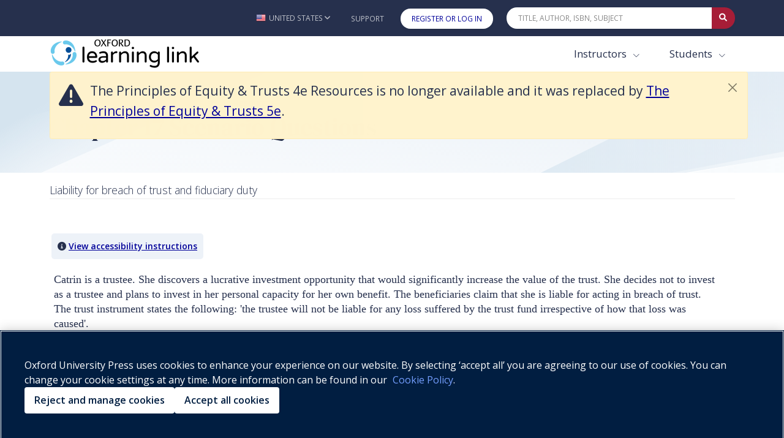

--- FILE ---
content_type: text/html; charset=utf-8
request_url: https://learninglink.oup.com/access/content/virgo4e-resources/virgo4e-chapter-17-scenario-questions
body_size: 26998
content:
<!DOCTYPE html>
<!--[if IE 8]> <html lang="en" class="ie8"> <![endif]-->
<!--[if IE 9]> <html lang="en" class="ie9"> <![endif]-->
<!--[if IE]> <html lang="en"> <![endif]-->
<!--[if !IE]><!--> <html lang="en"> <!--<![endif]-->

<head>

    
      <script>
          (function() {
              //fetching the domain name from env to comapre with current URL to determine whether or not the request is proxy
              //eg: arc-next.oup-arc.com is standard url and other domains are considered as proxy,like iws etc
              var arcDomain = "learninglink.oup.com";
              var isProxy = !window.location.hostname.includes(arcDomain);

              if (!isProxy) {
                
        var script = document.createElement("script");
        script.src = "https://cdn-ukwest.onetrust.com/consent/01910bb7-08d4-723a-9fcb-b619b81f0da1/OtAutoBlock.js";
        ;
        script.type = "text/javascript";
document.head.appendChild(script);
                
        var script = document.createElement("script");
        script.src = "https://cdn-ukwest.onetrust.com/scripttemplates/otSDKStub.js";
        ;
        script.type = "text/javascript";
script.setAttribute("charset", "UTF-8");
script.setAttribute("data-domain-script", "01910bb7-08d4-723a-9fcb-b619b81f0da1");
document.head.appendChild(script);
                
        var script = document.createElement("script");
        ;
        script.text = "function OptanonWrapper() { }";;
        script.type = "text/javascript";
document.head.appendChild(script);
            }
          })();
      </script>
  
    <!-- Google Tag Manager (GA4)-->
    
    <!-- End Google Tag Manager (GA4)-->
    
    <!-- Google Tag Manager -->
    
    <!-- End Google Tag Manager -->
          <title>Chapter 17 Scenario Questions - The Principles of Equity &amp; Trusts 4e Resources - Oxford Learning Link</title>

    <!-- Meta -->
    <meta charset="utf-8">
    <meta name="viewport" content="width=device-width, initial-scale=1.0">
    <meta name="description" content="">
    <meta name="author" content="">
    
        <meta name="robots" content="noindex,nofollow">

    <!-- Favicon -->
        <link rel="shortcut icon" href="/img/favicon.ico">

    <!-- Google Fonts -->
    <link href="https://fonts.googleapis.com/css?family=Barlow:300,400,400i,500,700%7CAlegreya:400" rel="stylesheet">
    
    <link rel="stylesheet" href="https://fonts.googleapis.com/css2?family=DM+Serif+Display&family=Open+Sans:ital,wght@0,300;0,400;0,500;0,600;0,700;0,800;1,300;1,400;1,500;1,600;1,700;1,800&display=swap">
    
    <link rel="stylesheet" href="https://cdnjs.cloudflare.com/ajax/libs/bootstrap/5.0.0/css/bootstrap.min.css" integrity="sha512-NZ19NrT58XPK5sXqXnnvtf9T5kLXSzGQlVZL9taZWeTBtXoN3xIfTdxbkQh6QSoJfJgpojRqMfhyqBAAEeiXcA==" crossorigin="anonymous">
    
    <link href="https://maxcdn.bootstrapcdn.com/font-awesome/4.7.0/css/font-awesome.min.css" rel="stylesheet" integrity="sha384-wvfXpqpZZVQGK6TAh5PVlGOfQNHSoD2xbE+QkPxCAFlNEevoEH3Sl0sibVcOQVnN" crossorigin="anonymous">
    
    
    <link rel="stylesheet" href="https://cdn.datatables.net/1.10.24/css/jquery.dataTables.min.css" integrity="sha384-DN+p0TZbymSf3/9eO1hUms7UTLKleVVdZM3++HP8/0hHYdgjUW7/dei+Jd0U45oF" crossorigin="anonymous" type="text/css">
    
    <link rel="stylesheet" href="/vendor/icon-hs/style.css">
    <link rel="stylesheet" href="/vendor/icon-material/material-icons.css">
    <link rel="stylesheet" href="/vendor/icon-line-pro/style.css">
    
    <!-- Combined and minified css, using gulp -->
    <link rel="stylesheet" href="/build/css/stylesheet.css">
    <style>
    		#imager-large:focus{
    			outline: 3px #a61d37 dashed !important;
    		}
    </style>

    <!-- CSS Customization TODO: add these later-->
    <!--<link rel="stylesheet" href="/css/dark-blue.css" id="style_color">
    <link rel="stylesheet" href="/css/blnd.css">-->

<!--
    <script src="/vendor/jquery/jquery.min.js"></script>
-->
    <script
  src="https://code.jquery.com/jquery-3.2.1.min.js"
  integrity="sha256-hwg4gsxgFZhOsEEamdOYGBf13FyQuiTwlAQgxVSNgt4="
  crossorigin="anonymous"></script>
<!--
    <script src="/vendor/jquery-migrate/jquery-migrate.min.js"></script>
-->
<script
  src="https://code.jquery.com/jquery-migrate-3.0.0.min.js"
  integrity="sha256-JklDYODbg0X+8sPiKkcFURb5z7RvlNMIaE3RA2z97vw="
  crossorigin="anonymous"></script>

  <link rel="stylesheet" href="https://code.jquery.com/ui/1.12.1/themes/base/jquery-ui.css">

  <script src="https://code.jquery.com/ui/1.12.1/jquery-ui.min.js" crossorigin="anonymous"></script>

    <script src="/js/hs.core.js"></script>

    <script src="/js/custom/polyfills.js"></script>

    <!--font-awesome version 6.0 -->
<!--
    <script src="https://kit.fontawesome.com/3add447835.js" crossorigin="anonymous"></script>
-->
  <link rel="stylesheet" href="https://cdnjs.cloudflare.com/ajax/libs/font-awesome/6.0.0/css/all.min.css">
  <link href="/vendor/select2/select2.min.css" rel="stylesheet" />
  <script src="/vendor/select2/select2.min.js"></script>


	<!-- Global site tag (gtag.js) - Google Analytics -->
	
	<script async src="/vendor/google-analytics/gtag-prod.js"></script>
	
	<script>
	  var userId = '';
	  var courseId = '';
	  var allowedReferrerId = '';
		window.dataLayer = window.dataLayer || [];
		function gtag(){dataLayer.push(arguments);}
		gtag('js', new Date());
	  gtag('config', 'G-R73EBNEP6L', {'oll_user_id': userId ? userId : undefined, 'course_id': courseId ? courseId : undefined, 'allowed_referrer_id': allowedReferrerId ? allowedReferrerId : undefined});
	  function sendEventOnEvent(event) {
	    var self = this;
	    event.preventDefault();
	    function resumeDefault(a) {
	      if (redirectTo) {
	        if (self.id === 'downloadFile') {
	          window.location = redirectTo;
	          return false;
	        }
	        else {
	          return true;
	        }
	      }
	      else {
	        $(a.id).off('click').click();
	      }
	    };
	    try {
	      var target = event.currentTarget;
	      var attributes = target.attributes;
	      var category = attributes.gacategory.value;
	      var action = attributes.gaaction.value + ": " + event.type;
	      var label = attributes.galabel.value;
	      var value = attributes.gavalue.value;
	      if (attributes.garedirect) {
	        var redirectTo = attributes.garedirect.value;
	      }
	    } catch (e) {
	      resumeDefault(self);
	    }
	    if (!category || !action) {
	      resumeDefault(self);
	    }
	    else {
	      let params = {
	        'event_category': category,
	        'event_label': label,
	        'value': value
	      };
	      if (redirectTo) {
	        function callback() {
	          if(self.id === 'downloadFile') {
	            window.location = redirectTo;
	            return false;
	          }
	          else {
	            return true;
	          }
	        };
	        params.transport_type = 'beacon';
	        params.event_callback = callback;
	      }
	      gtag('event', action, params);
	    }
	  };
	  function sendGAEvent(action, params) {
	    gtag('event', action, params);
	  }
	  let currentFile = null;
	  function initAudioEventTracking(event) {
	    let self = this;
	    let target = event.currentTarget;
	    let attributes = target.attributes;
	    let product = attributes.gaproduct.value;
	    let resource = attributes.garesource.value;
	    let value = 1;
	    if(!currentFile || currentFile !== resource) {
	      $('#audioStreamer').off('play').off('pause').off('ended');
	      setTimeout(function() {
	        $('#audioStreamer').attr('gacategory', product).attr('galabel', resource).attr('gaaction', 'Audio');
	        $('#audioStreamer').on('play', sendEventOnEvent);
	        $('#audioStreamer').on('pause', sendEventOnEvent);
	        $('#audioStreamer').on('ended', sendEventOnEvent);
	        //on first play trigger the play event
	        gtag('event', 'Audio: play', {
	          'event_category': product,
	          'event_label': resource,
	          'value': value
	        });
	      }, 500);
	    }
	    currentFile = resource;
	  }
	  function sendRCEvent( event ){
	    let allFrames = $('iframe.iframe-assessment');
	    let totalFrameNum = allFrames.length;
	    let gaEvent = '';
	    $('iframe.iframe-assessment').each(function( index ) {
	      let realIndex = index + 1;
	      if(this.style.display === 'block'){
	        gaEvent = 'RC: ' + $(event.currentTarget).attr('class').substring(0, 4) + ' go to page ' + realIndex;
	        if(realIndex === totalFrameNum) {
	          gaEvent = 'RC: ' + $(event.currentTarget).attr('class').substring(0, 4) + ' go to last page';
	        }
	        gtag('event', gaEvent, {
	          'event_category': product,
	          'event_label': resource,
	          'value': 0
	        });
	      }
	    });
	  }
	  $(document).ready(
	    function() {
	      $('#streamingVideo').on('play', sendEventOnEvent);
	      $('#streamingVideo').on('pause', sendEventOnEvent);
	      $('#streamingVideo').on('ended', sendEventOnEvent);
	      $('#streamingAudio').on('play', sendEventOnEvent);
	      $('#streamingAudio').on('pause', sendEventOnEvent);
	      $('#streamingAudio').on('ended', sendEventOnEvent);
	      $('#downloadFile').on('click', sendEventOnEvent);
	      $('.streamingAudio').on('click', initAudioEventTracking);
	      $('.type_Download article').on('click', function(e) {
	        //don't sendEventOnEvent if a link doesn't require ga, e.g. sign in
	        if (!e.target.attributes.href || e.target.attributes.gaaction) {
	          sendEventOnEvent(e);
	        }
	      });
	      $('.downloadPartialIcon').on('click', function(event) {
	        window.location = event.currentTarget.attributes.garedirect.value;
	      });
	      $('.nextResourceCollectionBtn, .prevResourceCollectionBtn').on('click', sendRCEvent);
	    }
	  );
	  $(document).ajaxSend(
	    function (event, request, settings) {
	      let postUrl = settings.url;
	      if(postUrl === '/access/content/evaluate') {
	        sendGAEvent(content + ': submission', {
	          'event_category': product,
	          'event_label': resource,
	          'value': 1
	        });
	      }
	    }
	  );
	  let product = "virgo4e-resources";
	  let resource = "virgo4e-chapter-17-scenario-questions";
	  let content = "quiz";
	  sendGAEvent(content + ': load', {
	    'event_category': product,
	    'event_label': resource,
	    'value': 1
	  });
	</script>
	



</head>

<body class="header-fixed">

<!-- Google Tag Manager (noscript) (GA4)-->

<!-- End Google Tag Manager (noscript) (GA4)-->

<!-- Google Tag Manager (noscript) -->
<!-- End Google Tag Manager (noscript) -->



<div class="wrapper">
    <a tabindex="-1" aria-hidden="true"
      class="skip-main btn align-items-center g-color-white g-bg-primary g-font-size-16 g-rounded-30 g-px-30 g-py-13"
      href="#body">Skip to main content</a>
    <!-- Header -->
    <header id="js-header" class="u-header">
    	<div class="u-header__section">
    			<!-- Topbar -->
    			<div class="g-bg-main">
    			  <div class="container g-py-5" role="navigation" aria-label="Top Bar">
    			    <ul class="list-inline d-flex align-items-center g-mb-0">
    			      <!-- Locale -->
    			      <li class="list-inline-item g-pos-rel ms-lg-auto">
    			        <a id="country-selector-invoker"
    			          aria-haspopup="true" role="button" aria-label="United States - Change Country"
    			          class="d-flex align-items-center u-link-v5 g-color-white-opacity-0_7 g-color-white--hover g-font-size-12 text-uppercase g-pl-0 g-pl-10--lg g-pr-10 g-py-15"
    			          href="#"  data-bs-toggle="modal" data-bs-target="#countryModal">
    			          <img id="country-selector-image" alt="" src="/img/icons/flags/United%20States%20of%20America(USA).png"
    			            class="img-fluid g-width-16 g-mr-5" />
    			          <span id="country-selector-name">United States</span>
    			          <i aria-hidden="true" class="g-ml-3 fa fa-angle-down"></i>
    			        </a>
    			      
    			      </li>
    			      <!-- End Locale -->
    			      <!-- Jump To -->
    			      <li class="list-inline-item g-pos-rel c-wml">
    			        <a id="jump-to-dropdown-invoker" class="d-block d-lg-none u-link-v5 g-color-white-opacity-0_7 g-color-white--hover g-font-size-12 text-uppercase g-py-7" href="#"
    			           aria-controls="jump-to-dropdown"
    			           aria-expanded="false"
    			           data-dropdown-target="#jump-to-dropdown"
    			           data-dropdown-type="css-animation"
    			           data-dropdown-duration="50"
    			           data-dropdown-delay="50"
    			           data-dropdown-hide-on-scroll="true"
    			           data-dropdown-animation-in="fadeIn"
    			           data-dropdown-animation-out="fadeOut">
    			          Jump To
    			          <i aria-hidden="true" class="g-ml-3 fa fa-angle-down"></i>
    			        </a>
    			        <ul id="jump-to-dropdown" class="list-unstyled u-shadow-v39 g-brd-around g-brd-4 g-brd-white g-bg-secondary g-pos-abs g-left-0 g-z-index-99 g-mt-13"
    			            aria-labelledby="jump-to-dropdown-invoker">
    			          
    			         <li class="dropdown-item g-brd-bottom g-brd-2 g-brd-white g-px-0 g-py-2">
    			            <a id="jump-to-support" class="nav-link g-color-main g-color-primary--hover g-bg-secondary-dark-v2--hover g-font-size-default" role="button" href="https://support.learninglink.oup.com/">Support</a>
    			          </li>
    			          <li class="dropdown-item g-px-0 g-py-2">
    			            <a id="jump-to-signin"class="nav-link g-color-white g-bg-primary g-bg-primary-light-v1--hover g-font-size-default" role="button" href="/ollSignin">Register or Log In</a>
    			          </li>
    			        </ul>
    			      </li>
    			      <!-- End Jump To -->
    			      <!-- Links -->
    			      
    			      <li class="list-inline-item d-none d-lg-inline-block">
    			        <a href="https://support.learninglink.oup.com/" class="u-link-v5 g-color-white-opacity-0_7 g-color-white--hover g-font-size-12 text-uppercase g-px-10 g-py-15">Support</a>
    			      </li>
    			        <li class="list-inline-item d-none d-lg-inline-block">
    			          <a id="header-signin-button" class="u-link-v5 u-shadow-v19 g-color-white--hover g-bg-white g-bg-primary--hover g-font-size-12 text-uppercase g-rounded-20 g-px-18 g-py-8 g-ml-10" role="button" href="/ollSignin">Register or Log In</a>
    			        </li>
    			      <!-- End Links -->
    			      <!-- Search -->
    			      <li class="list-inline-item g-ml-15--lg ms-auto c-mn col-xl-4 col-lg-4 col-md-5 col-sm-7 col-7">
    			        <form id="searchform-1" class="input-group u-shadow-v19 g-brd-primary--focus g-rounded-20">
    			          <input id="quicksearch"
    			            class="form-control g-brd-none g-bg-white g-font-size-12 text-uppercase g-rounded-left-20 g-pl-20 g-py-9"
    			            type="search" aria-label="Quick Search" placeholder="Title, Author, ISBN, Subject"
    			            onkeydown=" var e = event || window.event; if (e.keyCode == 13) { e.preventDefault(); document.getElementById('quicksearch-btn').click(); } ">
    			          <button id="clear-search" type="button" aria-label="Clear search" style="border: none;cursor: pointer;color: black;display: none;font-size: 10px;background: white;">✕</button>
    			          <button id="quicksearch-btn"
    			            class="btn input-group-addon d-flex align-items-center g-brd-none g-color-white g-bg-primary g-bg-primary-light-v1--hover g-font-size-13 g-rounded-right-20 g-transition-0_2"
    			            type="button" aria-label="Submit Quick Search"
    			            onClick="if (document.getElementById('quicksearch').value.trim().length>0) { document.location='/search/'+document.getElementById('quicksearch').value.trim().toLowerCase(); }">
    			            <i class="fa fa-search"></i>
    			          </button>
    			        </form>
    			      </li>
    			      <!-- End Search -->
    			    </ul>
    			  </div>
    			</div>
    			<!-- End Topbar -->
    			<div id="stickynav" class="g-bg-white " data-responsive="true" >
    			  <div class="container">
    			    <!--Nav-->
    			    <nav style="flex-wrap: nowrap;" class="js-mega-menu navbar navbar-expand-lg g-px-0 g-py-5 g-py-0--lg">
    			      <!-- Logo -->
    			      <a class="navbar-brand g-max-width-300 c-w-100" href="/" aria-label="Oxford Learning Link">
    			        <img class="img-fluid g-hidden-lg-down" src="/img/logo/logoLink.png" alt="Oxford Learning Link">
    			        <img class="img-fluid g-width-220 g-hidden-md-down g-hidden-xl-up" src="/img/logo/logoLink.png" alt="Oxford Learning Link">
    			        <img class="img-fluid g-width-250 g-hidden-lg-up" src="/img/logo/logoLink.png" alt="Oxford Learning Link">
    			      </a>
    			      <!-- End Logo -->
    			      <!-- Responsive Toggle Button -->
    			      <button class="navbar-toggler navbar-toggler-right btn g-line-height-1 g-brd-none g-pa-0" type="button"
    			              title="Toggle navigation hamburger button"
    			              aria-label="Toggle navigation hamburger button"
    			              aria-expanded="false"
    			              aria-controls="navBar"
    			              data-bs-toggle="collapse"
    			              data-bs-target="#navBar">
    			        <span class="hamburger hamburger--slider g-px-0">
    			          <span class="hamburger-box">
    			            <span class="hamburger-inner"></span>
    			          </span>
    			        </span>
    			      </button>
    			      <!-- End Responsive Toggle Button -->
    			      <!-- Navigation -->
    			      <div id="navBar" class="collapse navbar-collapse">
    			        <ul class="navbar-nav align-items-lg-center g-py-10 g-py-0--lg ms-auto">
    			          <!--Harcoded Links Start-->
    			          <li style="margin-right:3px" class="nav-item ">
    			            <div class="dropdown" style="margin-right: 14px">
    			              <button class="btn dropdown-toggle nav-link g-color-primary--hover g-font-size-15 g-font-size-17--xl g-px-15 g-py-5 g-py-10--lg bg-white" type="button" id="dropdownInstructor" data-bs-toggle="dropdown" aria-haspopup="true" aria-expanded="false">
    			                Instructors
    			              </button>
    			              <div class="dropdown-menu dropdown-menu-right rounded-0 mt-0 border-white pt-3 pb-3" aria-labelledby="dropdownInstructor" style="opacity: 1;box-shadow: 0px 3px 6px #00000029;
    			      ">
    			                <a href="/search/?audience=Instructor&start=0&limit=50" class="dropdown-item nav-link g-color-primary--hover g-font-size-15 g-font-size-17--xl g-px-15 g-py-5 g-py-10--lg">Browse Products</a>
    			                <a href="/instructors" class="dropdown-item nav-link g-color-primary--hover g-font-size-15 g-font-size-17--xl g-px-15 g-py-5 g-py-10--lg">Getting Started</a>
    			              </div>
    			            </div>
    			      		</li>
    			      		<li class="nav-item">
    			            <div class="dropdown">
    			              <button class="btn dropdown-toggle nav-link g-color-primary--hover g-font-size-15 g-font-size-17--xl g-px-15 g-py-5 g-py-10--lg bg-white" type="button" id="dropdownStudent" data-bs-toggle="dropdown" aria-haspopup="true" aria-expanded="false">
    			                Students
    			              </button>
    			              <div class="dropdown-menu dropdown-menu-right rounded-0 mt-0 border-white pt-3 pb-3" aria-labelledby="dropdownStudent" style="opacity: 1;box-shadow: 0px 3px 6px #00000029;
    			      ">
    			                <a href="/search/?audience=Student&start=0&limit=50" class="dropdown-item nav-link g-color-primary--hover g-font-size-15 g-font-size-17--xl g-px-15 g-py-5 g-py-10--lg">Browse Products</a>
    			                <a href="/students" class="dropdown-item nav-link g-color-primary--hover g-font-size-15 g-font-size-17--xl g-px-15 g-py-5 g-py-10--lg">Getting Started</a>
    			              </div>
    			            </div>
    			      		</li>
    			          <!--Harcoded Links End-->
    			        </ul>
    			      </div>
    			      <!-- End Navigation -->
    			    </nav>
    			    <!-- End Nav -->
    			  </div>
    			</div>
    	</div>
    </header>
	<div id="body" tabindex="-1" role="main" aria-label="main content">
    	<div class="container">
    		<div class="content">
    				<div class="media d-flex alert alert-fixed alert-warning fadeIn animated show alert-dismissable alert-dismissable-flashmessage" style="display:none">
    					<div class="d-flex g-mr-15 g-my-5 g-hidden-xs-down">
    						<span class="u-icon-v1 g-color-main rounded-circle">
    							<i class="fa fa-2x fa-exclamation-triangle"></i>
    						</span>
    					</div>
    					<div class="media-body w-100" role="dialog" aria-describedby="flashWarn">
                <button type="button" class="btn-close float-end" data-bs-dismiss="alert" role="button" aria-label="Dismiss notification">
    			</button>
                <span aria-live="polite"  id='flashWarn'><p> The Principles of Equity & Trusts 4e Resources is no longer available and it was replaced by <a href="/access/virgo5e">The Principles of Equity & Trusts 5e</a>.</p></span>
    					</div>
    				</div>
    		</div>
    	</div>
    <script>
    	$(document).ready(function(){
    
          $.ajax({
                    type: 'GET',
                    url: '/messageTime/getFlashMessageTime',
                    data: {
                      user: "",
                      content: "5dea329f840a470013f0501f" || ""
                    },
                    dataType: 'json'
                }).done(function (response) {
                       if (response !== null) {
                        var diff =  ((new Date().getTime() - response.time)/(1000)).toFixed(1);
    					var hours = diff/(60*60);
    					if(!response.time || (response.time && hours >6)){
    						/*
    						if time does not exist(user didn't close the flash)
    						or the time when a user had closed the flash message , was before 6 hours,
    					    then only display the flash with 15 seconds timeout
    						*/
    						$('.alert-dismissable-flashmessage').finish().show().delay(15000).fadeOut("fast");
    					}
                       }
                  });
    	$('.close').click(function(e){
    // save the current time when user closes the flash message
        e.preventDefault();
    	$.ajax({
              type: 'POST',
              url: '/messageTime/saveFlashMessageTime',
              data: {
                flashMessageTime : new Date().getTime(),
    			user : "",
    			content: "5dea329f840a470013f0501f" || ""
              },
              dataType: 'json',
              encode: true
            })
        })
     })
    </script>
		<!-- banner -->
		<div class="g-bg-img-hero" style="background-image: url(/include/svg/svg-bg1.svg);">
		  <div class="container g-py-20 g-py-40--lg">
		    <!-- Breadcrumbs -->
		    <nav class="d-block g-font-size-14 crumbList" aria-label="Breadcrumbs"><ol><li><a aria-current="page" aria-label="Breadcrumb Return to The Principles of Equity & Trusts 4e Resources" href="/access/virgo4e-resources" id="returnLink">Return to The Principles of Equity & Trusts 4e Resources</a></li></ol></nav>
		    <h1 class="g-font-size-40--md">Chapter 17 Scenario Questions</h1>
		    <!-- End Breadcrumbs -->
		  </div>
		</div>
		<!-- end banner-->
		<!-- view body -->
		<div class="container py-3">
      <div class="row">
          <div class="col-12">
              <div class="lead" style="border-bottom: 1px solid #eee;">Liability for breach of trust and fiduciary duty</div>
          </div>
      </div>
          <!--=== Container Part ===-->
                  <div class="content non-instructor d-none">
            <h2 id="quiz_heading" class="visually-hidden">Quiz Content</h2>
            <div class="row">
              <div class="ct_instructions m-3">
                <i class="fa-solid fa-circle-info" aria-hidden="true"></i>
                <a id="quiz_access" role="button" href="#">View accessibility instructions</a>
              </div>
            </div>
            <div id="q_block" class="col-12">
              <!-- start question gen now -->
        
              <script type="text/javascript">
                var seed = Math.floor(Math.random()*1000), inCollection=false;
        
                try {
                  inCollection = typeof(window.parent && window.parent.clearAssessment)!="undefined";
                } catch (e) {
                  //nothing
                }
        
                var isStreamingBased = false;
                //for streaming-based RC
                try {
                  if (window.parent && window.parent.isStreamingBased){
                    isStreamingBased = true;
                  }
                } catch (e) {
                //nothing
                }
        
                function random() {
                  var x = Math.sin(seed++) * 10000;
                  return x - Math.floor(x);
                }
                var displayQuestionIds=[], questionIndex=-1;
                    displayQuestionIds.push('5f20028e8b0e6300172c7228');
                    displayQuestionIds.push('5f20028e8b0e6300172c7229');
                    displayQuestionIds.push('5f20028e8b0e6300172c722a');
                    displayQuestionIds.push('5f20028e8b0e6300172c722b');
              </script>
        
        
        
              <form method="POST" id="quiz_quizForm" action="#" class="d-none">
                <input type="hidden" name="action" value="submit">
                <span class='visually-hidden' id='quizTop'></span>
                <div id="questions">
                    <script type="text/javascript">
                      if (displayQuestionIds.indexOf('5f20028e8b0e6300172c7228')!==-1) {
                        questionIndex++;
                      }
                    </script>
                      <section class="indQuest pb-5 animated fadeIn" id="5f20028e8b0e6300172c7228">
                        <span class='incompleteCk d-none' tabindex='-1'>
                          <span aria-hidden="true">*</span>
                          <span class='visually-hidden'>not completed</span>
                        </span>
                        <fieldset style="padding:0.5rem">
                        <legend class="row questionTxt">
                          <div class="col-12">
                            <div class="h5" id="q_5f20028e8b0e6300172c7228">
                              
                              <span class='txt'> Catrin is a trustee. She discovers a lucrative investment opportunity that would significantly increase the value of the trust. She decides not to invest as a trustee and plans to invest in her personal capacity for her own benefit. The beneficiaries claim that she is liable for acting in breach of trust. The trust instrument states the following: 'the trustee will not be liable for any loss suffered by the trust fund irrespective of how that loss was caused'. <br>Would Catrin be liable for breach of trust?</span>
                            </div>
                          </div>
                        </legend>
        
                                <div class="row">
                                  <div class="col-12">
                                    <div id="distractorContainer5f20028e8b0e6300172c7228-0" class='quizWrapper radioWrapper'>
                                      <input class="opacity-0 g-pos-abs g-top-0 g-left-0" name="radioGroup5f20028e8b0e6300172c7228" id="input5f20028e8b0e6300172c7228-0"value="No, her liability has been excluded by the clause in the trust fund." type="radio">
                                      <label for='input5f20028e8b0e6300172c7228-0' class="form-check-inline u-check g-pl-25 ms-0 g-mr-25">
                                        <span class="distractor5f20028e8b0e6300172c7228">No, her liability has been excluded by the clause in the trust fund.</span>
                                        <span class='visually-hidden srCorrect d-none'>correct</span><i class="fa fa-check color-green d-none" aria-hidden="true"></i>
                                        <span class='visually-hidden srIncorrect d-none'>incorrect</span><i class="fa fa-times color-red d-none" aria-hidden="true"></i>
                                      </label>
                                    </div>
                                  </div>
                                </div>
                                <div class="row">
                                  <div class="col-12">
                                    <div id="distractorContainer5f20028e8b0e6300172c7228-1" class='quizWrapper radioWrapper'>
                                      <input class="opacity-0 g-pos-abs g-top-0 g-left-0" name="radioGroup5f20028e8b0e6300172c7228" id="input5f20028e8b0e6300172c7228-1"value="No, she acted negligently and so her liability has been excluded by the clause in the trust fund." type="radio">
                                      <label for='input5f20028e8b0e6300172c7228-1' class="form-check-inline u-check g-pl-25 ms-0 g-mr-25">
                                        <span class="distractor5f20028e8b0e6300172c7228">No, she acted negligently and so her liability has been excluded by the clause in the trust fund.</span>
                                        <span class='visually-hidden srCorrect d-none'>correct</span><i class="fa fa-check color-green d-none" aria-hidden="true"></i>
                                        <span class='visually-hidden srIncorrect d-none'>incorrect</span><i class="fa fa-times color-red d-none" aria-hidden="true"></i>
                                      </label>
                                    </div>
                                  </div>
                                </div>
                                <div class="row">
                                  <div class="col-12">
                                    <div id="distractorContainer5f20028e8b0e6300172c7228-2" class='quizWrapper radioWrapper'>
                                      <input class="opacity-0 g-pos-abs g-top-0 g-left-0" name="radioGroup5f20028e8b0e6300172c7228" id="input5f20028e8b0e6300172c7228-2"value="Yes, she breached her fiduciary duty not to profit from her position and so, irrespective of the exclusion clause, she is liable for the breach." type="radio">
                                      <label for='input5f20028e8b0e6300172c7228-2' class="form-check-inline u-check g-pl-25 ms-0 g-mr-25">
                                        <span class="distractor5f20028e8b0e6300172c7228">Yes, she breached her fiduciary duty not to profit from her position and so, irrespective of the exclusion clause, she is liable for the breach.</span>
                                        <span class='visually-hidden srCorrect d-none'>correct</span><i class="fa fa-check color-green d-none" aria-hidden="true"></i>
                                        <span class='visually-hidden srIncorrect d-none'>incorrect</span><i class="fa fa-times color-red d-none" aria-hidden="true"></i>
                                      </label>
                                    </div>
                                  </div>
                                </div>
                                <div class="row">
                                  <div class="col-12">
                                    <div id="distractorContainer5f20028e8b0e6300172c7228-3" class='quizWrapper radioWrapper'>
                                      <input class="opacity-0 g-pos-abs g-top-0 g-left-0" name="radioGroup5f20028e8b0e6300172c7228" id="input5f20028e8b0e6300172c7228-3"value="Yes, she acted dishonestly and so her liability cannot be excluded." type="radio">
                                      <label for='input5f20028e8b0e6300172c7228-3' class="form-check-inline u-check g-pl-25 ms-0 g-mr-25">
                                        <span class="distractor5f20028e8b0e6300172c7228">Yes, she acted dishonestly and so her liability cannot be excluded.</span>
                                        <span class='visually-hidden srCorrect d-none'>correct</span><i class="fa fa-check color-green d-none" aria-hidden="true"></i>
                                        <span class='visually-hidden srIncorrect d-none'>incorrect</span><i class="fa fa-times color-red d-none" aria-hidden="true"></i>
                                      </label>
                                    </div>
                                  </div>
                                </div>
                        </fieldset>
                       <div class="card my-2 g-bg-lightblue d-none"><div class="card-body"><p class="card-text" id="feedback5f20028e8b0e6300172c7228" class="arc-mcq-feedback"></p></div></div>
                      </section>
                    <script type="text/javascript">
                      if (displayQuestionIds.indexOf('5f20028e8b0e6300172c7229')!==-1) {
                        questionIndex++;
                      }
                    </script>
                      <section class="indQuest pb-5 animated fadeIn" id="5f20028e8b0e6300172c7229">
                        <span class='incompleteCk d-none' tabindex='-1'>
                          <span aria-hidden="true">*</span>
                          <span class='visually-hidden'>not completed</span>
                        </span>
                        <fieldset style="padding:0.5rem">
                        <legend class="row questionTxt">
                          <div class="col-12">
                            <div class="h5" id="q_5f20028e8b0e6300172c7229">
                              
                              <span class='txt'> Jemima is a professional trustee. In her capacity as a trustee, she invests in a business which is excluded from the trust instrument and so by investing she has acted in breach of trust. The business is about to declare bankruptcy. Jemima genuinely believed that investing in the business was in the best interests of the beneficiaries. It was obvious, however, that the business was in trouble and was a very bad investment. The trust instrument includes a clause exempting the trustee from all liability other than 'dishonesty'.<br>Is Jemima liable for acting in breach of trust?</span>
                            </div>
                          </div>
                        </legend>
        
                                <div class="row">
                                  <div class="col-12">
                                    <div id="distractorContainer5f20028e8b0e6300172c7229-0" class='quizWrapper radioWrapper'>
                                      <input class="opacity-0 g-pos-abs g-top-0 g-left-0" name="radioGroup5f20028e8b0e6300172c7229" id="input5f20028e8b0e6300172c7229-0"value="Jemima is not liable because she did not know that the breach would have a detrimental effect on the beneficiaries. She was acting in what she believed were the best interests of the beneficiaries." type="radio">
                                      <label for='input5f20028e8b0e6300172c7229-0' class="form-check-inline u-check g-pl-25 ms-0 g-mr-25">
                                        <span class="distractor5f20028e8b0e6300172c7229">Jemima is not liable because she did not know that the breach would have a detrimental effect on the beneficiaries. She was acting in what she believed were the best interests of the beneficiaries.</span>
                                        <span class='visually-hidden srCorrect d-none'>correct</span><i class="fa fa-check color-green d-none" aria-hidden="true"></i>
                                        <span class='visually-hidden srIncorrect d-none'>incorrect</span><i class="fa fa-times color-red d-none" aria-hidden="true"></i>
                                      </label>
                                    </div>
                                  </div>
                                </div>
                                <div class="row">
                                  <div class="col-12">
                                    <div id="distractorContainer5f20028e8b0e6300172c7229-1" class='quizWrapper radioWrapper'>
                                      <input class="opacity-0 g-pos-abs g-top-0 g-left-0" name="radioGroup5f20028e8b0e6300172c7229" id="input5f20028e8b0e6300172c7229-1"value="Jemima is not liable because the court would always relieve liability under section 61 of the Trustee Act 1925." type="radio">
                                      <label for='input5f20028e8b0e6300172c7229-1' class="form-check-inline u-check g-pl-25 ms-0 g-mr-25">
                                        <span class="distractor5f20028e8b0e6300172c7229">Jemima is not liable because the court would always relieve liability under section 61 of the Trustee Act 1925.</span>
                                        <span class='visually-hidden srCorrect d-none'>correct</span><i class="fa fa-check color-green d-none" aria-hidden="true"></i>
                                        <span class='visually-hidden srIncorrect d-none'>incorrect</span><i class="fa fa-times color-red d-none" aria-hidden="true"></i>
                                      </label>
                                    </div>
                                  </div>
                                </div>
                                <div class="row">
                                  <div class="col-12">
                                    <div id="distractorContainer5f20028e8b0e6300172c7229-2" class='quizWrapper radioWrapper'>
                                      <input class="opacity-0 g-pos-abs g-top-0 g-left-0" name="radioGroup5f20028e8b0e6300172c7229" id="input5f20028e8b0e6300172c7229-2"value="Jemima is liable because she acted in breach of fiduciary duty and this can never be excluded." type="radio">
                                      <label for='input5f20028e8b0e6300172c7229-2' class="form-check-inline u-check g-pl-25 ms-0 g-mr-25">
                                        <span class="distractor5f20028e8b0e6300172c7229">Jemima is liable because she acted in breach of fiduciary duty and this can never be excluded.</span>
                                        <span class='visually-hidden srCorrect d-none'>correct</span><i class="fa fa-check color-green d-none" aria-hidden="true"></i>
                                        <span class='visually-hidden srIncorrect d-none'>incorrect</span><i class="fa fa-times color-red d-none" aria-hidden="true"></i>
                                      </label>
                                    </div>
                                  </div>
                                </div>
                                <div class="row">
                                  <div class="col-12">
                                    <div id="distractorContainer5f20028e8b0e6300172c7229-3" class='quizWrapper radioWrapper'>
                                      <input class="opacity-0 g-pos-abs g-top-0 g-left-0" name="radioGroup5f20028e8b0e6300172c7229" id="input5f20028e8b0e6300172c7229-3"value="Jemima is likely liable as her belief that she was acting in the beneficiaries&#x27; best interests was unreasonable." type="radio">
                                      <label for='input5f20028e8b0e6300172c7229-3' class="form-check-inline u-check g-pl-25 ms-0 g-mr-25">
                                        <span class="distractor5f20028e8b0e6300172c7229">Jemima is likely liable as her belief that she was acting in the beneficiaries' best interests was unreasonable.</span>
                                        <span class='visually-hidden srCorrect d-none'>correct</span><i class="fa fa-check color-green d-none" aria-hidden="true"></i>
                                        <span class='visually-hidden srIncorrect d-none'>incorrect</span><i class="fa fa-times color-red d-none" aria-hidden="true"></i>
                                      </label>
                                    </div>
                                  </div>
                                </div>
                        </fieldset>
                       <div class="card my-2 g-bg-lightblue d-none"><div class="card-body"><p class="card-text" id="feedback5f20028e8b0e6300172c7229" class="arc-mcq-feedback"></p></div></div>
                      </section>
                    <script type="text/javascript">
                      if (displayQuestionIds.indexOf('5f20028e8b0e6300172c722a')!==-1) {
                        questionIndex++;
                      }
                    </script>
                      <section class="indQuest pb-5 animated fadeIn" id="5f20028e8b0e6300172c722a">
                        <span class='incompleteCk d-none' tabindex='-1'>
                          <span aria-hidden="true">*</span>
                          <span class='visually-hidden'>not completed</span>
                        </span>
                        <fieldset style="padding:0.5rem">
                        <legend class="row questionTxt">
                          <div class="col-12">
                            <div class="h5" id="q_5f20028e8b0e6300172c722a">
                              
                              <span class='txt'> Lenny is entitled to a future interest under a trust. He is to become entitled to the trust property upon the death of his mother, Lea. The trustee, Lucifer, dishonestly misappropriated half of the trust property in breach. Seven years after Lucifer's breach, Lea died. Lenny then acquired a present interest in the remaining trust property. Four years after Lea's death, Lenny brought a claim against Lucifer for breach of trust. <br>Is Lenny likely to succeed in his claim in the light of the limitation period?</span>
                            </div>
                          </div>
                        </legend>
        
                                <div class="row">
                                  <div class="col-12">
                                    <div id="distractorContainer5f20028e8b0e6300172c722a-0" class='quizWrapper boxWrapper'>
                                      <input class="opacity-0 g-pos-abs g-top-0 g-left-0" type="checkbox" name="radioGroup5f20028e8b0e6300172c722a" id="input5f20028e8b0e6300172c722a-0" value="Lenny is bringing his claim more than six years after the date of breach and so the limitation period has expired.">
                                      <label for='input5f20028e8b0e6300172c722a-0' class="form-check-inline u-check g-pl-25">
                                        <span class="distractor5f20028e8b0e6300172c722a">Lenny is bringing his claim more than six years after the date of breach and so the limitation period has expired.</span>
                                        <span class='visually-hidden srCorrect d-none'>correct</span><i class="fa fa-check color-green d-none" aria-hidden="true"></i>
                                        <span class='visually-hidden srIncorrect d-none'>incorrect</span><i class="fa fa-times color-red d-none" aria-hidden="true"></i>
                                      </label>
                                    </div>
                                  </div>
                                </div>
                                <div class="row">
                                  <div class="col-12">
                                    <div id="distractorContainer5f20028e8b0e6300172c722a-1" class='quizWrapper boxWrapper'>
                                      <input class="opacity-0 g-pos-abs g-top-0 g-left-0" type="checkbox" name="radioGroup5f20028e8b0e6300172c722a" id="input5f20028e8b0e6300172c722a-1" value="Lenny is bringing the claim within six years of his becoming entitled to the property and the limitation period has not yet expired.">
                                      <label for='input5f20028e8b0e6300172c722a-1' class="form-check-inline u-check g-pl-25">
                                        <span class="distractor5f20028e8b0e6300172c722a">Lenny is bringing the claim within six years of his becoming entitled to the property and the limitation period has not yet expired.</span>
                                        <span class='visually-hidden srCorrect d-none'>correct</span><i class="fa fa-check color-green d-none" aria-hidden="true"></i>
                                        <span class='visually-hidden srIncorrect d-none'>incorrect</span><i class="fa fa-times color-red d-none" aria-hidden="true"></i>
                                      </label>
                                    </div>
                                  </div>
                                </div>
                                <div class="row">
                                  <div class="col-12">
                                    <div id="distractorContainer5f20028e8b0e6300172c722a-2" class='quizWrapper boxWrapper'>
                                      <input class="opacity-0 g-pos-abs g-top-0 g-left-0" type="checkbox" name="radioGroup5f20028e8b0e6300172c722a" id="input5f20028e8b0e6300172c722a-2" value="There is no limitation period for breaches of trust and so there is no issue with the period of time between the breach and Lenny bringing the claim.">
                                      <label for='input5f20028e8b0e6300172c722a-2' class="form-check-inline u-check g-pl-25">
                                        <span class="distractor5f20028e8b0e6300172c722a">There is no limitation period for breaches of trust and so there is no issue with the period of time between the breach and Lenny bringing the claim.</span>
                                        <span class='visually-hidden srCorrect d-none'>correct</span><i class="fa fa-check color-green d-none" aria-hidden="true"></i>
                                        <span class='visually-hidden srIncorrect d-none'>incorrect</span><i class="fa fa-times color-red d-none" aria-hidden="true"></i>
                                      </label>
                                    </div>
                                  </div>
                                </div>
                                <div class="row">
                                  <div class="col-12">
                                    <div id="distractorContainer5f20028e8b0e6300172c722a-3" class='quizWrapper boxWrapper'>
                                      <input class="opacity-0 g-pos-abs g-top-0 g-left-0" type="checkbox" name="radioGroup5f20028e8b0e6300172c722a" id="input5f20028e8b0e6300172c722a-3" value="Lenny will succeed as Lucifer acted fraudulently and so the limitation period does not apply.">
                                      <label for='input5f20028e8b0e6300172c722a-3' class="form-check-inline u-check g-pl-25">
                                        <span class="distractor5f20028e8b0e6300172c722a">Lenny will succeed as Lucifer acted fraudulently and so the limitation period does not apply.</span>
                                        <span class='visually-hidden srCorrect d-none'>correct</span><i class="fa fa-check color-green d-none" aria-hidden="true"></i>
                                        <span class='visually-hidden srIncorrect d-none'>incorrect</span><i class="fa fa-times color-red d-none" aria-hidden="true"></i>
                                      </label>
                                    </div>
                                  </div>
                                </div>
                        </fieldset>
                       <div class="card my-2 g-bg-lightblue d-none"><div class="card-body"><p class="card-text" id="feedback5f20028e8b0e6300172c722a" class="arc-mcq-feedback"></p></div></div>
                      </section>
                    <script type="text/javascript">
                      if (displayQuestionIds.indexOf('5f20028e8b0e6300172c722b')!==-1) {
                        questionIndex++;
                      }
                    </script>
                      <section class="indQuest pb-5 animated fadeIn" id="5f20028e8b0e6300172c722b">
                        <span class='incompleteCk d-none' tabindex='-1'>
                          <span aria-hidden="true">*</span>
                          <span class='visually-hidden'>not completed</span>
                        </span>
                        <fieldset style="padding:0.5rem">
                        <legend class="row questionTxt">
                          <div class="col-12">
                            <div class="h5" id="q_5f20028e8b0e6300172c722b">
                              
                              <span class='txt'> Danny is a trustee. In his capacity as a trustee, he discovers a lucrative investment opportunity that he wishes to pursue for his own personal benefit. Danny decides to retire from his position as a trustee in order to pursue the investment opportunity. <br>Is Danny liable for acting in breach of trust?</span>
                            </div>
                          </div>
                        </legend>
        
                                <div class="row">
                                  <div class="col-12">
                                    <div id="distractorContainer5f20028e8b0e6300172c722b-0" class='quizWrapper radioWrapper'>
                                      <input class="opacity-0 g-pos-abs g-top-0 g-left-0" name="radioGroup5f20028e8b0e6300172c722b" id="input5f20028e8b0e6300172c722b-0"value="Danny is retired and so is not liable for any breaches of trust that occur after his retirement." type="radio">
                                      <label for='input5f20028e8b0e6300172c722b-0' class="form-check-inline u-check g-pl-25 ms-0 g-mr-25">
                                        <span class="distractor5f20028e8b0e6300172c722b">Danny is retired and so is not liable for any breaches of trust that occur after his retirement.</span>
                                        <span class='visually-hidden srCorrect d-none'>correct</span><i class="fa fa-check color-green d-none" aria-hidden="true"></i>
                                        <span class='visually-hidden srIncorrect d-none'>incorrect</span><i class="fa fa-times color-red d-none" aria-hidden="true"></i>
                                      </label>
                                    </div>
                                  </div>
                                </div>
                                <div class="row">
                                  <div class="col-12">
                                    <div id="distractorContainer5f20028e8b0e6300172c722b-1" class='quizWrapper radioWrapper'>
                                      <input class="opacity-0 g-pos-abs g-top-0 g-left-0" name="radioGroup5f20028e8b0e6300172c722b" id="input5f20028e8b0e6300172c722b-1"value="Danny is liable for all breaches of trust irrespective of whether they occurred before his appointment as a trustee or after his retirement." type="radio">
                                      <label for='input5f20028e8b0e6300172c722b-1' class="form-check-inline u-check g-pl-25 ms-0 g-mr-25">
                                        <span class="distractor5f20028e8b0e6300172c722b">Danny is liable for all breaches of trust irrespective of whether they occurred before his appointment as a trustee or after his retirement.</span>
                                        <span class='visually-hidden srCorrect d-none'>correct</span><i class="fa fa-check color-green d-none" aria-hidden="true"></i>
                                        <span class='visually-hidden srIncorrect d-none'>incorrect</span><i class="fa fa-times color-red d-none" aria-hidden="true"></i>
                                      </label>
                                    </div>
                                  </div>
                                </div>
                                <div class="row">
                                  <div class="col-12">
                                    <div id="distractorContainer5f20028e8b0e6300172c722b-2" class='quizWrapper radioWrapper'>
                                      <input class="opacity-0 g-pos-abs g-top-0 g-left-0" name="radioGroup5f20028e8b0e6300172c722b" id="input5f20028e8b0e6300172c722b-2"value="Danny is liable for the breach of trust as he retired in order to facilitate a breach." type="radio">
                                      <label for='input5f20028e8b0e6300172c722b-2' class="form-check-inline u-check g-pl-25 ms-0 g-mr-25">
                                        <span class="distractor5f20028e8b0e6300172c722b">Danny is liable for the breach of trust as he retired in order to facilitate a breach.</span>
                                        <span class='visually-hidden srCorrect d-none'>correct</span><i class="fa fa-check color-green d-none" aria-hidden="true"></i>
                                        <span class='visually-hidden srIncorrect d-none'>incorrect</span><i class="fa fa-times color-red d-none" aria-hidden="true"></i>
                                      </label>
                                    </div>
                                  </div>
                                </div>
                                <div class="row">
                                  <div class="col-12">
                                    <div id="distractorContainer5f20028e8b0e6300172c722b-3" class='quizWrapper radioWrapper'>
                                      <input class="opacity-0 g-pos-abs g-top-0 g-left-0" name="radioGroup5f20028e8b0e6300172c722b" id="input5f20028e8b0e6300172c722b-3"value="There has been no breach of trust in Danny pursuing the investment opportunity and so Danny cannot be liable." type="radio">
                                      <label for='input5f20028e8b0e6300172c722b-3' class="form-check-inline u-check g-pl-25 ms-0 g-mr-25">
                                        <span class="distractor5f20028e8b0e6300172c722b">There has been no breach of trust in Danny pursuing the investment opportunity and so Danny cannot be liable.</span>
                                        <span class='visually-hidden srCorrect d-none'>correct</span><i class="fa fa-check color-green d-none" aria-hidden="true"></i>
                                        <span class='visually-hidden srIncorrect d-none'>incorrect</span><i class="fa fa-times color-red d-none" aria-hidden="true"></i>
                                      </label>
                                    </div>
                                  </div>
                                </div>
                        </fieldset>
                       <div class="card my-2 g-bg-lightblue d-none"><div class="card-body"><p class="card-text" id="feedback5f20028e8b0e6300172c722b" class="arc-mcq-feedback"></p></div></div>
                      </section>
                </div>
              </form>
              <div class="row margin-bottom-20 margin-top-20" style="display:none" id="quiz_q_buttons">
                  <div class="col-12" style="display: flex; justify-content: center;">
                      <button class="animated fadeIn btn btn-md mx-2 g-color-primary g-color-white--hover g-color-white--focus g-bg-white g-brd-primary g-brd-main--hover g-bg-main--hover g-rounded-30" style="display: inline-block; float: right;" id="q_prev"> Previous Question</button>
                      <button class=" animated fadeIn btn btn-md mx-2 c-g-center-button g-color-white g-color-white--hover g-bg-primary g-bg-main--hover g-rounded-30" style="display:none" type="submit" id="quizSubmit5dea329f840a470013f0501f">Submit Quiz</button>
                      <button class="animated fadeIn btn btn-md mx-2 g-color-white g-color-white--hover g-bg-primary g-bg-main--hover g-rounded-30" style="display: inline-block;" id="q_skip"> Next Question</button>
                  </div>
              </div>
                <div class="col-12" style="justify-content: center;display: flex;margin-top: 12px;">
                    <button class="animated fadeIn btn btn-md mx-2 c-g-center-button g-color-white g-color-white--hover g-bg-primary g-bg-main--hover g-rounded-30" style="display:none;position:relative;" id="topicReset"> Reset</button>
        
                    <button class="animated fadeIn btn btn-md mx-2 g-color-primary g-color-white--hover g-color-white--focus g-bg-white g-brd-primary g-brd-main--hover g-bg-main--hover g-rounded-30" style="display: none;" id="q_exit"> Exit Quiz</button>
        
                    <button class="animated fadeIn btn btn-md mx-2 c-g-center-button g-color-white g-color-white--hover g-bg-primary g-bg-main--hover g-rounded-30" style="display:none;text-align:center" href="javascript:void(0)" id="topicFinish">
                            Review all Questions
                    </button>
                </div>
              <button class="oldSubmit animated fadeIn btn btn-md my-4 c-g-center-button g-color-white g-color-white--hover g-bg-primary g-bg-main--hover g-rounded-30" style="display:none" type="submit" id="quizSubmit5dea329f840a470013f0501f">Submit Quiz</button>
        
              <div aria-live="assertive" aria-role="region" aria-atomic="true">
                <div id="quiz_blueCard" class="card g-bg-lightblue animated fadeIn my-4 d-none">
                  <div class="card-body">
                    <div class="remainingAttempts"><span id="remainingAttemptsNum"></span> attempts remaining</div>
                    <div class="col-12 card-text" id="quiz_feedback"></div>
                  </div>
                </div>
              </div>
        
            </div>
          </div>
        
          <div class="modal fade" id="checkModal" tabindex="-1" role="dialog" aria-modal="true" aria-labelledby="checkModal" aria-hidden="true">
              <div class="modal-dialog mx-auto" style="position: relative; left: 0; right: 0; top: 25%;">
                  <div class="modal-content">
                      <div class="modal-header">
                          <h3 class="modal-title" >Are you sure?</h3>
                      </div>
                      <div class="modal-body">
                          <div id='checkModalBody' style="font-size:1.25rem;">You have some unanswered questions. Do you really want to submit?</div>
                      </div>
                      <div class="modal-footer">
                          <button id='ckSubmit' type="button" class="btn u-btn-primary" >Submit</button>
                          <button id='ckCancel' type="button" class="btn g-brd-primary g-color-primary g-color-white--hover g-bg-white g-bg-primary--hover" data-dismiss="modal">Cancel</button>
                      </div>
                  </div>
              </div>
          </div>
        
          <!--Accessible Modal-->
          <div class="modal fade" id="quiz_accessibleModal" tabindex="-1" role="dialog" aria-labelledby="accessibleModal" aria-hidden="true">
             <div class="modal-dialog">
               <div class="modal-content">
                 <div class="modal-header">
                   <h2 class="modal-title h3" id="quiz_accessibleModalLabel">Accessibility Instructions</h2>
                 </div>
                 <div class="modal-body">
                   <p class="h5">Use <kbd>Tab</kbd> to navigate forward through the interactive quiz elements</p>
                  <p class="h5">Use <kbd>Shift</kbd> + <kbd>Tab</kbd> or <kbd>⇧</kbd> + <kbd>Tab</kbd> to navigate backwards through the interactive quiz elements</p>
                  <p class="h5">Use the up <kbd>↑</kbd> and down <kbd>↓</kbd> arrow keys to change radio button selections or dropdown selects</p>
                  <p class="h5">Use <kbd>Spacebar</kbd> to select checkboxes</p>
                 </div>
                 <div class="modal-footer">
                   <button type="button" class="btn g-color-white g-color-white--hover g-bg-primary g-bg-main--hover" id="accessibilityModalCloseBtn" data-bs-dismiss="modal">Close</button>
                 </div>
               </div>
             </div>
           </div>
          <!-- end question gen -->
          <link type="text/css" rel="stylesheet" href="/quiz/styles.css">
        
            <script type="text/javascript">
              $(document).ready(function() {
                  $(".non-instructor").removeClass('d-none');
              });
            </script>
        
          <script type="text/javascript">
            var topics=[], topicIdx=-1, numPerTopic=[], idsPerTopic=[], q_total=0, currentIdx=-1, submitButton;
            var numberCorrect, total, quiz_attempts=0, quiz_unlimited=false;
            var numberAttempts = 0;quiz_unlimited=true;
            var contentId = '5dea329f840a470013f0501f';
            var topicFeedback=false;
            var viewedQuestionIdx = 0;
            var topicOverride = false;
        
            $('.questionTxt .txt, .matchingLabel').each(function() {
              var qTxt = $(this).html().replace(/(<p[^>]+?>|<p>|<\/p>)/img, "");
              $(this).html(qTxt);
        
              $(this).css({
                'font-family': '"lora", serif',
                'font-size': '1.25rem'
              });
            });
        
            $( ".quizWrapper label span" )
              .css({
                'font-family': '"lora", serif',
                'font-size': '1.25rem'
              });
        
            $( ".questionTxt" )
              .next()
              .next()
              .css({
                'font-family': '"lora", serif',
                'font-size': '1.25rem'
              });
        
            $('section').each(function(index) {
              $(this).attr('aria-label', 'question ' + (index+1))
            });
        
            function getTopicVal() {
              if (topicOverride) return;
              $("#numTopicsSpan").css('display','none');
              $("#submitTopic").css('display','none');
              $("#submitTopic").attr("disabled", false);
              $("#invalidNumberMsg").hide();
              var topic=$("#topicSelect").val();
              if (topic==="") return;
              topicIdx=topics.indexOf(topic);
              if (topicIdx===-1) return;
              
              var quizDefaultQuestionNumber=$("#quizDefaultQuestionNumber").val();
        
              $("#numTopicsNumber").attr('max',numPerTopic[topicIdx]).val(numPerTopic[topicIdx] < quizDefaultQuestionNumber ? numPerTopic[topicIdx] : quizDefaultQuestionNumber);
              $("#numTopicsNumber").attr('aria-valuemax',numPerTopic[topicIdx]);
              $("#numTopicsNumber").attr('aria-valuenow',("selection replaced "+ numPerTopic[topicIdx] < quizDefaultQuestionNumber ? numPerTopic[topicIdx] : quizDefaultQuestionNumber));
              $("#numTopicsNumber").attr('aria-valuetext',("selection replaced "+ numPerTopic[topicIdx] < quizDefaultQuestionNumber ? numPerTopic[topicIdx] : quizDefaultQuestionNumber));
              $("#topicsQuestionCount").text("out of " + numPerTopic[topicIdx]);
              $("#invalidNumberMsg").text("You can select a maximum of " + $("#numTopicsNumber").attr('max'));
              $("#numTopicsSpan").css('display','block');
              $("#submitTopic").css('display','block');
        
              resizeFrame();
            }
        
            function startOverrideTopicQuiz () {
              topicIdx = 0;
              $("#topicsQuestionCount").text("out of " + numPerTopic[topicIdx]);
              $("#numTopicsSpan").css('display','block');
              $("#submitTopic").css('display','block');
              q_total=$("#numTopicsNumber").val();
              if ($("#numTopicsNumber").val()<1) {
                alert('You need to select at least one question!');
                return;
              }
              $("#topicSelect").css('display','none');
              $("#numTopicsSpan").css('display','none');
              $("#submitTopic").css('display','none');
              $("#selectTopic").css('display','none');
              $("#topic_pos").css('display','block');
              // enable radio buttons if disabled previously
              $('.radioWrapper input').prop("disabled", false);
              setNextOrPrevTopicQuestion();
            }
        
            function startTopicQuiz() {
              if (topicFeedback){submitButton.css('display','block');}
              if ($("#numTopicsNumber").val()<1) {
                alert('You need to select at least one question!');
                return;
              }
              $("#topicSelect").css('display','none');
              $("#numTopicsSpan").css('display','none');
              $("#submitTopic").css('display','none');
              $("#selectTopic").css('display','none');
        
              q_total=$("#numTopicsNumber").val();
        
              $("#topic_pos").css('display','block');
        
              // enable radio buttons if disabled previously
              $('.radioWrapper input').prop("disabled", false);
              setNextOrPrevTopicQuestion();
            }
        
            function setNextOrPrevTopicQuestion(prev) {
              if (prev) { currentIdx-- } else { currentIdx++ };
        
              $("#topic_pos").find('.h3').html("Question "+(currentIdx+1)+" of "+q_total);
        
              if (topicFeedback && currentIdx > viewedQuestionIdx) {
                idsPerTopic[topicIdx].forEach(function (id, idx) {
                  if (idx>=currentIdx) {
                    $('#' + id).find('.pe-2').remove();
                    $("#feedback" + id).closest('div.card').addClass("d-none");
        
                    $('#' + id).find('.color-green').removeClass("color-green");
                    $('#' + id).find('.color-red').removeClass("color-red");
        
                    $('.fa-check, .srCorrect').addClass('d-none');
                    $('.fa-times, .srIncorrect').addClass('d-none');
        
                    $('input:radio[name=radioGroup' + id + ']').prop('checked', false);
                    $('input:checkbox[name=radioGroup' + id + ']').prop('checked', false);
                    $("input:text[id='input" + id + "']").val('');
        
                    $('#' + id).css('display', 'none');
                  }
                });
                $("#quiz_blueCard").addClass("d-none");
                viewedQuestionIdx = currentIdx;
              }
        
              var matchingLabel="";
                $("#5f20028e8b0e6300172c7228").css('display',(idsPerTopic[topicIdx][currentIdx]==="5f20028e8b0e6300172c7228")?'block':'none');
                $("#5f20028e8b0e6300172c7229").css('display',(idsPerTopic[topicIdx][currentIdx]==="5f20028e8b0e6300172c7229")?'block':'none');
                $("#5f20028e8b0e6300172c722a").css('display',(idsPerTopic[topicIdx][currentIdx]==="5f20028e8b0e6300172c722a")?'block':'none');
                $("#5f20028e8b0e6300172c722b").css('display',(idsPerTopic[topicIdx][currentIdx]==="5f20028e8b0e6300172c722b")?'block':'none');
              $("#quiz_quizForm").removeClass('d-none');
              if (currentIdx === 0) {
                $('#q_prev').addClass('d-none');
              } else {
                $('#q_prev').removeClass('d-none');
              } 
              if (currentIdx+1>=q_total) {
                // if only one question selected 
                if(q_total == 1){
                  $('#q_exit').css('display', 'block');
                  $('#quiz_q_buttons').css('display', 'block');
                }
                $('#q_skip').addClass('d-none');
                $('#quizSubmit5dea329f840a470013f0501f').css('display','block');
                if (topicFeedback) {
                  $('#quizSubmit5dea329f840a470013f0501f').prop('disabled',true);
                  $('#topicFinish').css('display','block');
                }
              }
              else {
                $('#quiz_q_buttons').css('display', 'block');
                $('#q_skip').removeClass('d-none');
                $('#q_exit').css('display', 'block');
                if (topicFeedback) {
                  $('#quizSubmit5dea329f840a470013f0501f').css('display','block');
                  $('#quizSubmit5dea329f840a470013f0501f').prop('disabled',true);
                  //show check answer button on input
                  //for radio, select inputs:
                  $('#questions input[type=radio], #questions select').on('change', function () {
                    if ($(this).val()){
                      $('#quizSubmit5dea329f840a470013f0501f').prop('disabled',false);
                    }
                    else{
                      $('#quizSubmit5dea329f840a470013f0501f').prop('disabled',true);
                    }
                  });
                  //for checkbox inputs:
                  $('#questions input[type=checkbox]').on('change', function () {
                    if (($('[name="' + $(this).attr('name') + '"]:checked').length > 0)){
                      $('#quizSubmit5dea329f840a470013f0501f').prop('disabled',false);
                    }
                    else{
                      $('#quizSubmit5dea329f840a470013f0501f').prop('disabled',true);
                    }
                  });
                  //for text inputs:
                  $('#questions input[type=text]').on('keyup', function () {
                    if ($(this).val()) {
                      $('#quizSubmit5dea329f840a470013f0501f').prop('disabled',false);
                    }
                    else{
                      $('#quizSubmit5dea329f840a470013f0501f').prop('disabled',true);
                    }
                  });
                }
              }
              resizeFrame();
            }
        
            function resizeFrame() {
              if (!inCollection) return;
              window.parent.resizeIFrame();
            }
        
            // for topic quiz with immediate feedback when viewing students attempts on LMS
            function topicFeedbackQuiz_mark(result) {
              let resultResponse;
              if (result.response){
                resultResponse = result.response;
                //different json structure when sent from instructor view vs student view
                if (resultResponse.response){
                  resultResponse = resultResponse.response;
                }
                result = result.result;
              }
              if (-1==topicIdx && result.feedback.topicIdx && result.feedback.total) {
                topicIdx = parseInt(result.feedback.topicIdx);
                if (isNaN(topicIdx)) topicIdx=0;
                q_total = parseInt(result.feedback.total);
                if (isNaN(q_total)) q_total=1;
              }
              $(".indQuest").css('display','none'); 
              //show only the questions with a response from the student, item.response[0] will be undefined if student did not attempt that question
              if (resultResponse && resultResponse.answers){
                  resultResponse.answers.forEach(function(item,idx){
                    if(item.response && item.response.length && item.response[0]){ 
                      $('#'+item.questionId).css('display','block');
                      if ($('#instructorReturnBtn').length && !$('#instructorReturnBtn').hasClass("d-none")){
                        // display student responses of topic quiz in instructor view
                        // find input label with text matching student response
                        let matchingLabel = $('#'+item.questionId+' label').filter(function() {
                          return $(this).find("span").filter(function() {
                            return $(this).text().trim() === item.response[0];
                          }).length > 0;
                        });
                        // get id of input matching student response using label's for attribute
                        let matchingInputId = matchingLabel.attr("for");
                        $("#" + matchingInputId).prop("checked", true);
                        // if in instructor view of student submission, disable topic radio buttons so their value cannot be changed, hide reset button
                        $('#'+item.questionId).find('input').prop("disabled",true);
                        $('#topicReset').css('display','none');
                        $(".remainingAttempts").hide();
                      }
                    }
                  });
                }
        
              numberCorrect = result.feedback.correctIds?result.feedback.correctIds.length:0;
              $("#quiz_feedback").prepend('<p id="scoreText" class="h4">Score:  ' + numberCorrect + '/' + q_total + ' (' + Math.round((numberCorrect/q_total)*100) +'%)  for the topic "' + topics[topicIdx] + '"' + '</p>');
              $("#quiz_blueCard").removeClass("d-none");
            }
        
            function quiz_mark(result) {
              var resultResponse;
              if (result.response){
                resultResponse = result.response;
                //different json structure when sent from instructor view vs student view
                if (resultResponse.response){
                  resultResponse = resultResponse.response;
                }
                result = result.result;
              }
              $("#quiz_heading").html("Quiz Results");
              $( "input" ).parent().removeClass( "color-green" );
              $( "input" ).parent().removeClass( "color-red" );
        
              $("#topicSelect").css('display','none');
              $("#numTopicsSpan").css('display','none');
              $("#submitTopic").css('display','none');
              $("#selectTopic").css('display','none');
        
        
              if (!topicFeedback) {
                quiz_attempts++;
        
                  if (!quiz_unlimited && quiz_attempts>=numberAttempts) {
                    $( "input" ).attr( "disabled", true );
                    $("#instructorReturnBtn").removeAttr("disabled");
                    $("#instructorHomeBtn").removeAttr("disabled");
                    submitButton.attr("disabled", true);
                    submitButton.css('display','none');
                  }
                if(result.feedback.overall){$( "#quiz_feedback" ).html('<p class=""><strong>General Feedback:</strong><br/> ' + result.feedback.overall.replace(/(<p[^>]+?>|<p>|<\/p>)/img, "") + '</p>');}     
              }
        
                $.each( result.feedback.correctResponse, function( id, correctDistractors ) {
                  $.each( correctDistractors, function( index, val ) {
                    val = val.trim();
                    // jquery.html will keep html entities as characters, this bit of weirdness is to
                    // make sure we're comparing the same strings when those are sent back.
                    let htmlAnswer =  '<p>' + $.parseHTML(val)[0].data + '</p>';
                    $( ".distractor" + id ).each( function( i, v ) {
                      if( $(v).html() === $(htmlAnswer).html() ) {
                        $(v).addClass("color-green");
                        $(v).siblings(".fa-check, .srCorrect").removeClass('d-none').addClass('color-green');
                        $(v).siblings(".fa-times, .srIncorrect").addClass('d-none');
                      }
                      else if ($(v).html().split('\n').join('').split('\r').join('') === val.split('\n').join('').split('\r').join('')) {
                        $(v).addClass("color-green");
                        $(v).siblings(".fa-check, .srCorrect").removeClass('d-none').addClass('color-green');
                        $(v).siblings(".fa-times, .srIncorrect").addClass('d-none');
                      }
                      else if ($(v).parent().parent().find('input').val() === val.split('\n').join('').split('\r').join('')) {
                        // this should work if the distractor has been 'MathJaxed'
                        $(v).addClass("color-green");
                        $(v).siblings(".fa-check, .srCorrect").removeClass('d-none').addClass('color-green');
                        $(v).siblings(".fa-times, .srIncorrect").addClass('d-none');
                      }
                      else{
                        $(v).addClass("color-red");
                        if(!$(v).hasClass("color-green")){
                          $(v).siblings(".fa-times, .srIncorrect").removeClass('d-none').addClass('color-red');
                        }
                      }
                    });
                  });
                });
        
              $("#quiz_feedback").find('#scoreText').remove();
        
              if (!topicFeedback) {
                numberCorrect = result.feedback.correctIds?result.feedback.correctIds.length:0;
                total = Object.keys(result.feedback.correctResponse).length || 0;
        
                var attemptTxt='';
                var attemptNum= Math.max(0,numberAttempts-quiz_attempts);
                if (Math.max(0,numberAttempts-quiz_attempts)>0) attemptTxt = 'Please remain in the current browser session to utilise remaining attempts';
                else attemptTxt+= '';
                if (quiz_unlimited) {
                  attemptTxt='';
                  $(".remainingAttempts").hide();
                }
        
                  $(".indQuest").css('display','block');
                  $("#quiz_feedback").prepend('<div id="scoreText"><p class="h4">Score:  ' + numberCorrect + '/' + total + " (" + Math.round((numberCorrect/total)*100) +'%)</p> <p class="fst-italic">' + attemptTxt + '</p></div>'); 
                  $("#remainingAttemptsNum").html(attemptNum);
                      }
        
              if (result.feedback.correctIds) {
                result.feedback.correctIds.forEach(function (c) {
                  $("#" + c).find('.pe-2').remove();
        
                  if ($("#" + c).find('#q_').text() == '') {
                    $("#" + c).find('.matchingLabel').prepend('<span class="visually-hidden">correct</span><span class="pe-2 float-left color-green" aria-hidden="true">&#x2714;</span>');
                  }
                  else {
                    $("#" + c).find('#q_').prepend('<span class="pe-2 float-left color-green">&#x2714;</span>');
                  }
                });
              }
              else result.feedback.correctIds = [];
        
              if (result.feedback.incorrectIds) {
                result.feedback.incorrectIds.forEach(function (c) {
                  $("#" + c).find('.pe-2').remove();
        
                  if ($("#" + c).find('#q_').text() == '') {
                    $("#" + c).find('.matchingLabel').prepend('<span class="visually-hidden">incorrect</span><span class="pe-2 float-left color-red" aria-hidden="true">&#x2716;</span>');
                  }
                  else {
                    $("#" + c).find('#q_').prepend('<span class="pe-2 float-left color-red">&#x2716;</span>');
                  }
                });
              }
              else result.feedback.incorrectIds = [];
        
              result.feedback.feedback.forEach(function(f){
                if(f.html){
                  $("#feedback" + f.questionId ).html(f.html);
                  $("#feedback" + f.questionId ).closest('div.card').removeClass("d-none");
                }
              });
        
              if (!topicFeedback) {
                $("#quiz_blueCard").removeClass("d-none");
              }
        
              if ($('#footer').length > 0) {
                var footerHeight = Number($('#footer').outerHeight(true));
                if($('body').height() + footerHeight > $(window).height()) {
                  $('#footer').css('position','inherit');
                }
              }
              if (!topicFeedback) {
                $('html, body').animate({
                  scrollTop: $('#quiz_blueCard').offset().top
                }, 1000);
              }
        
              if (typeof MathJax !== "undefined" && MathJax && MathJax.typesetPromise) {
                // run for Maths in distractors
                MathJax.typesetPromise();
              }
            }
        
            function quizReset () {
              $('.g-bg-lightblue').addClass('d-none');
              $('#quiz_blueCard').addClass('d-none');
              $('.fa-check, .fa-times').addClass('d-none');
              $('span[class^="distractor"]').removeClass('color-red').removeClass('color-green');
              $('.matchingLabel').empty();
              $( "input" ).attr( "disabled", false);
            }
        
            jQuery( document ).ready(function(){
        
        function getZoomVal(){
         if (Math.round(window.devicePixelRatio * 100) >= 200){
               $(".form-select").attr("style", "font-size: 0.8rem !important;");
            }else {
                   $(".form-select").attr("style", "font-size: 1rem !important;");
                 }
        }
            window.addEventListener('resize', getZoomVal);
        
             if(!inCollection){ // check whether the current quiz is loaded in a resource collection
                 notLoadedInRC = true;
                }
                //enabling for NEXT env testing
                    if(inCollection){
                      $('[id^=quizSubmit]').text("Submit Quiz");
                    }
        
              submitButton = $('#quizSubmit5dea329f840a470013f0501f');
        
                $("#quiz_quizForm").removeClass('d-none');
                //submitButton.css('display','block');
                $(".oldSubmit").css('display','block');
        
              function checkTopicCompletion() {
                var currentQ = idsPerTopic[topicIdx][currentIdx]
                if ($( "input:text[id='input" + currentQ + "']" ).val()
                || $( "#select" + currentQ ).val()
                || $( "input:radio[name='radioGroup" + currentQ + "']:checked" ).val()
                || $( "input:checkbox[name='radioGroup" + currentQ + "']:checked" ).val()) {
                  return true
                } else {
                  return false
                }
              }
        
              function topicNextOrPrev(prev) {
                setNextOrPrevTopicQuestion(prev);
                $('#quizTop').attr('tabindex', '0').focus();
                $('#quizTop').removeAttr('tabindex');
              }
        
              $('#q_skip').click(function(){
                if(checkTopicCompletion()) {
                  topicNextOrPrev()
                } else {
                  $('#ckSubmit').html('Next Question');
                  $('#checkModalBody').html("You have not answered this question. Do you really want to proceed?");
                  $('#checkModal').modal('show');
                }
              });
        
              $('#q_prev').click(function(){
                  topicNextOrPrev(true);
              });
        
        
              $('#q_exit').click(function(){
                //topicFeedback = false;
                //submitButton.click();
                $('#checkModalBody').html("You have not yet submitted your answers. Do you really want to exit?");
                $('#ckSubmit').html('Exit Quiz');
                $('#checkModal').modal('show');
              });
        
              // function to randomize array
              function shuffleArr(arr){
                for (let i = arr.length - 1; i > 0; i--) {
                  const j = Math.floor(Math.random() * (i + 1));
                  [arr[i], arr[j]] = [arr[j], arr[i]];
                }
                return arr;
              }
        
              function randomizeQuiz(){
                // reorder question ids within topics in idsPerTopic array
                idsPerTopic.forEach(topic => shuffleArr(topic));
                // reorder elements in dom to match idsPerTopic
                var allQuestionIds = idsPerTopic.flat();
                allQuestionIds.forEach(id => {
                  var $el = $("#"+id);
                  if ($el.length) {
                    $("#questions").append($el);
                  }
                });
              }
        
              $("#topicReset").click(function(){
                $("#quiz_feedback").find('#scoreText').remove();
                $("#quiz_q_buttons").css('display','none');
                $("#q_exit").css('display','none');
                $("#topic_pos").css('display','none');
                viewedQuestionIdx = 0;
                topics.forEach(function(topic, topIdx) {
                  idsPerTopic[topIdx].forEach(function (id, idx) {
                    $('#' + id).find('.pe-2').remove();
                    $("#feedback" + id).closest('div.card').addClass("d-none");
        
                    $('#' + id).find('.color-green').removeClass("color-green");
                    $('#' + id).find('.color-red').removeClass("color-red");
        
                    $('.fa-check, .srCorrect').addClass('d-none');
                    $('.fa-times, .srIncorrect').addClass('d-none');
        
                    $('input:radio[name=radioGroup'+ id +']').prop('checked',false);
                    $('input:checkbox[name=radioGroup'+ id +']').prop('checked',false);
                    $( "input:text[id='input"+ id +"']" ).val('');
        
                    $('#' + id).css('display', 'none');
                  });
                });
        
                // randomize topic quiz question order when quiz is reset
                randomizeQuiz();
        
                $("#quiz_blueCard").addClass("d-none");
        
                $("#topicReset").css('display','none');
        
                currentIdx=-1;
        
                $("#topicSelect").css('display','block');
                $("#numTopicsSpan").css('display','block');
                $("#submitTopic").css('display','block');
                $("#selectTopic").css('display','block');
                $('#quizSubmit5dea329f840a470013f0501f').prop('disabled',false);
                $('#topicFinish').css('display','none');
                q_total = 0;
                topicIdx = -1;
                //set current topic value after quiz is exited or reset
                getTopicVal();
              });
        
              $("#topicFinish").click(function(){
                $('#quiz_q_buttons').css('display','none');
                $('#q_exit').css('display','none');
                if (checkTopicCompletion()) {
                  topicFeedback=false;
                  submitQuiz();
                } else {
                  $('#ckSubmit').html('Submit');
                  $('#checkModal').modal('show')
                }
              });
        
        
              function submitQuiz() {
                quiz_submitQuiz();
              }
        
        
              function quiz_submitQuiz() {
                if (!topicFeedback) {
                  $("#topic_pos").css('display','none');
                  $("#topicFinish").css('display','none');
                }
                var nonFBTotal=0;
        
                    nonFBTotal++;
                    nonFBTotal++;
                    nonFBTotal++;
                    nonFBTotal++;
        
                var formData = {
                  response: {
                    getCorrect: true,
                    topicIdx: topicIdx,
                      total : nonFBTotal,
                                'answers': []
                  },
                  resourceId: '5dea32a0840a470013f05088',
                  contentId: '5dea329f840a470013f0501f',
                  contentType: 'quiz',
        	  userId : '',
                    total : nonFBTotal,
                            inCollection : inCollection,
                  topicSubEvaluate : topicFeedback
                };
        
        
                          formData.response.answers.push({
                            questionId: '5f20028e8b0e6300172c7228',
                            response: [ $( "input:radio[name='radioGroup5f20028e8b0e6300172c7228']:checked" ).val() ]
                          });
                          formData.response.answers.push({
                            questionId: '5f20028e8b0e6300172c7229',
                            response: [ $( "input:radio[name='radioGroup5f20028e8b0e6300172c7229']:checked" ).val() ]
                          });
                          var submitArray = $( "input:checkbox[name='radioGroup5f20028e8b0e6300172c722a']:checked" ).map(function(){return $(this).val()}).get();
                          formData.response.answers.push({
                            questionId: '5f20028e8b0e6300172c722a',
                            response: submitArray
                          });
                          formData.response.answers.push({
                            questionId: '5f20028e8b0e6300172c722b',
                            response: [ $( "input:radio[name='radioGroup5f20028e8b0e6300172c722b']:checked" ).val() ]
                          });
        
                $.ajax({
                  type: "POST",
                  url: "/access/content/evaluate",
                  data: formData,
                  dataType: "json",
                  encode: true
                }).done( function( data ) {
                  var result = data ? data.result : {};
                  // send response info in addition to results to quiz mark function
                  var resultAndResponse = {};
                  resultAndResponse.result = result;
                  resultAndResponse.response = formData.response;
                  quiz_mark(resultAndResponse);
        
                  $('#quizTop').attr('tabindex', '0').focus();
                  $('#quizTop').removeAttr('tabindex');
        
                  // for resource collection assessment
                  if (inCollection && (!topicFeedback || isStreamingBased)) {
                      window.parent.clearAssessment(numberCorrect / total, formData, result);
                              }
                });
              }
              var completionCheck = [];
              function checkComplete() {
                completionCheck = [];
                $('.incompleteCk').addClass('d-none');
                $('fieldset').removeClass('incompleteOL');
        
                          if (!$( "input:radio[name='radioGroup5f20028e8b0e6300172c7228']:checked" ).val()) {
                            completionCheck.push('5f20028e8b0e6300172c7228');
                          }
        
                          if (!$( "input:radio[name='radioGroup5f20028e8b0e6300172c7229']:checked" ).val()) {
                            completionCheck.push('5f20028e8b0e6300172c7229');
                          }
                            var submitArray = $( "input:checkbox[name='radioGroup5f20028e8b0e6300172c722a']:checked" ).map(function(){return $(this).val()}).get();
                            if (submitArray.length === 0) {
                              completionCheck.push('5f20028e8b0e6300172c722a');
                            }
        
                          if (!$( "input:radio[name='radioGroup5f20028e8b0e6300172c722b']:checked" ).val()) {
                            completionCheck.push('5f20028e8b0e6300172c722b');
                          }
                if (completionCheck.length > 0) {
                  return false
                } else {
                  return true
                }
              }
        
              $(".oldSubmit").click(function(e){
                e.preventDefault();
                if (topicFeedback) {
                  submitQuiz()
                } else if (topics.length > 0) {
                  if (checkTopicCompletion()) {
                    submitQuiz();
                    $('#quiz_q_buttons').css('display','none');
                    $('#q_exit').css('display','none');
                  } else {
                    $('#ckSubmit').html('Submit');
                    $('#checkModal').modal('show')
                  }
                } else if (checkComplete()) {
                  submitQuiz()
                } else {
        
                  completionCheck.forEach(function(i) {
                   $('#' + i).find('.incompleteCk').removeClass('d-none');
                   $('#' + i).find('fieldset').addClass('incompleteOL');
                 })
                  $('#checkModal').modal('show')
                }
              });
        
        
              submitButton.click(function(e){
                e.preventDefault();
                if (topicFeedback) {
                  submitQuiz()
                } else if (topics.length > 0) {
                  if (checkTopicCompletion()) {
                    submitQuiz();
                    $('#quiz_q_buttons').css('display','none');
                    $('#q_exit').css('display','none');
                  } else {
                    $('#ckSubmit').html('Submit');
                    $('#checkModal').modal('show')
                  }
                } else if (checkComplete()) {
                  submitQuiz()
                } else {
        
                  completionCheck.forEach(function(i) {
                   $('#' + i).find('.incompleteCk').removeClass('d-none');
                   $('#' + i).find('fieldset').addClass('incompleteOL');
                 })
                  $('#checkModal').modal('show')
                }
              });
        
              $('#ckSubmit').click(function(){
                if ($('#checkModalBody').html() === "You have not yet submitted your answers. Do you really want to exit?") {
                  $("#topicReset").click();
                  $("#topic_pos").css('display','none');
                  submitButton.css('display','none'); 
                  $("#topicFinish").css('display','none');
                  $('#checkModal').modal('hide');
                }else{
                  $('#checkModal').modal('hide');
                  if (topics.length > 0) {
                    if (currentIdx < q_total - 1) {
                      topicNextOrPrev()
                    } else {
                      topicFeedback=false;
                      submitQuiz();
                    }
                  } else {
                    submitQuiz()
                  }
                }
              });
              $('#ckCancel').click(function() {
                 $('#checkModal').modal('hide');
                 if(topics.length <= 0) {
                   $('#' + completionCheck[0]).find('.incompleteCk').focus();
                 }
              })
            });
        
            $(window).on("load",function(){
                $("#invalidNumberMsg").hide();
                // prevent user from selecting more questions than available
                $("#numTopicsNumber").on("change keydown paste input", function(){
                  $("#numTopicsNumber").attr('aria-valuenow', "selection replaced " + $(this).val());
                  $("#numTopicsNumber").attr('aria-valuetext',"selection replaced " + $(this).val());
                  if ($(this).val() > parseInt($(this).attr("max"))){
                    $("#submitTopic").attr("disabled", true);
                    $("#invalidNumberMsg").show();
                  }
                  else{
                    $("#submitTopic").attr("disabled", false);
                    $("#invalidNumberMsg").hide();
                  }
                });
            });
        
            // prevent outside elements from focusing on mobile when modal is opened
            var allFocusable = $();
            $("#checkModal").on('shown.bs.modal', function () {
              allFocusable = $('body *').filter(function () {
                var isFocusable = $(this).is('a, button, input, select, textarea, [tabindex], [role="button"], [role="link"]');
                var isInsideModal = $("#checkModal")[0].contains(this) || this ===  $("#checkModal")[0];
                return isFocusable && !isInsideModal;
              });
        
              allFocusable.each(function () {
                var existing = $(this).attr('aria-hidden');
                $(this).attr('data-original-aria-hidden', existing !== undefined ? existing : 'none');
                $(this).attr('aria-hidden', 'true');
              });
            });
        
            $("#checkModal").on('hidden.bs.modal', function () {
              allFocusable.each(function () {
                var originalHiddenStatus = $(this).attr('data-original-aria-hidden');
                if (originalHiddenStatus === 'none') {
                  $(this).removeAttr('aria-hidden');
                } else {
                  $(this).attr('aria-hidden', originalHiddenStatus);
                }
                $(this).removeAttr('data-original-aria-hidden');
              });
        
              allFocusable = $(); 
            });
        
            //accesibility modal
            $( '#quiz_access' ).on('touchstart click', function() {
            $('#quiz_accessibleModal').modal('show');
            });
        
            $('#quiz_accessibleModal').on('hidden.bs.modal', () => {
            $('#quiz_access').focus();
            });
        
            $('#quiz_accessibleModal').on('shown.bs.modal', () => {
            $('#accessibilityModalCloseBtn').focus();
            });
        
          </script>
          <!-- end JS -->
        
        
        
          <!--=== End Container Part ===-->
</div>




	<a id="back-to-top" href="#" class="btn u-shadow-v33 g-color-white g-bg-primary g-bg-main--hover g-font-size-default g-rounded-30" aria-label="Back to top" role="button">
	    <span class="d-none d-md-inline">Back to top</span>
	    <span><i class="fa fa-chevron-up"></i></span>
	</a>
	
	<script>
		if (/iPad/.test(navigator.userAgent)) {
			$('#back-to-top').addClass('visually-hidden');
			$('#back-to-top').fadeIn();
		}
		$(window).scroll(function () {
				if ($(this).scrollTop() > 500) {
					if (/iPad/.test(navigator.userAgent)) {
						$('#back-to-top').removeClass('visually-hidden');
					}				
					$('#back-to-top').fadeIn();				
				} else {
					if (/iPad/.test(navigator.userAgent)) {
						$('#back-to-top').addClass('visually-hidden');				
					} else {
						$('#back-to-top').fadeOut();
					}
				}
			});
			// scroll body to 0px on click
			$('#back-to-top').click(function () {
				$("#country-selector-invoker").focus();
			});
			// set autofocus to first visible element on top when activate by keyboard
			$('#back-to-top').on('keydown', function (e) {
				if (e.key === 'Enter' || e.keyCode === 13) {
					$("#country-selector-invoker").focus();
				}
			})
	</script>	</div>
    <!-- Footer -->
    
    <div class="oup-print-only">
      <div class="row">
        <div class="col-12 text-center">
          <p class="g-color-text u-label">Printed from
            <script language="JavaScript">document.write([location.protocol, '//', location.host, location.pathname].join(''));</script>
            , all rights reserved. &copy; Oxford University Press, 2026</p>
        </div>
      </div>
    </div>
    
    <footer id="footer" role="contentinfo" class="footer-v1 g-bg-secondary g-pt-20 g-pb-20">
      <div class="container">
        <div class="row">
    	<div class="col-12 col-md-6 g-mb-30 order-md-2 text-center">
            <!-- Footer Links -->
            <a class="u-link-v5 g-mx-5 g-color-footer-links g-color-primary--hover g-font-size-16" href="https://global.oup.com/privacy">Privacy Policy</a>  <span aria-hidden="true">|</span>  <a class="u-link-v5 g-mx-5 g-color-footer-links g-color-primary--hover g-font-size-16" href="https://global.oup.com/cookiepolicy/?siteid=arc&lang=en">Cookie Policy</a> <span aria-hidden="true">|</span> <a class="u-link-v5 g-mx-5 g-color-footer-links g-color-primary--hover g-font-size-16" href="/page/legal-notice">Legal Notice</a>  <span aria-hidden="true">|</span>  <a class="u-link-v5 g-mx-5 g-color-footer-links g-color-primary--hover g-font-size-16" href="/page/accessibility">Accessibility</a>  <span aria-hidden="true">|</span>  <a class="u-link-v5 g-mx-5 g-color-footer-links g-color-primary--hover g-font-size-16" href="/page/purchasing">Purchasing</a>  <span aria-hidden="true">|</span>  <a class="u-link-v5 g-mx-5 g-color-footer-links g-color-primary--hover g-font-size-16" href="https://support.learninglink.oup.com/s/">Support</a>  <span aria-hidden="true">|</span>  <a class="u-link-v5 g-mx-5 g-color-footer-links g-color-primary--hover g-font-size-16" href="/page/terms-and-conditions">Terms & Conditions</a>  <span aria-hidden="true">|</span>  <a class="u-link-v5 g-mx-5 g-color-footer-links g-color-primary--hover g-font-size-16" href="/page/platform-status">Platform Status</a>
            <!-- End Footer Links -->
            <!-- REMOVED contact us from footer as the function is now available in self service portal -->
          </div>
          <div class="col-12 col-md-3 order-md-1 g-mb-30">
            <a href="https://site.imsglobal.org/certifications/oxford-university-press/oxford-learning-link" class="btn">
              <img class="g-width-80" src="https://site.imsglobal.org/sites/default/files/media/images/logo_ims/1edtech_trusted-apps-certified.svg" alt="1EdTech TrustEd Apps Certified logo" style="max-width: 100%; display:block; margin:auto;">
            </a>
          </div>
          <div class="col-12 col-md-3 order-md-3 g-mb-30">
            <a href="https://www.oup.com" class="btn">
              <img class="g-width-200 pull-md-right" src="/img/logo/logo_dark.png" alt="Oxford University Press logo" style="max-width: 100%; display:block; margin:auto;">
            </a>
          </div>
          <div class="col-12 order-md-4 g-mb-30">
            <p class="g-color-text text-center">&copy; Oxford University Press, 2026</p>
          </div>
        </div>
      </div>
    </footer>
    <!-- End Footer -->
    
    
    
    <div class="modal fade" id="countryModal" tabindex="-1" role="dialog" aria-labelledby="countryModalLabel" aria-hidden="true">
      <div class="modal-dialog modal-lg" role="document">
        <div class="modal-content">
          <div class="modal-header">
            <h2 class="h4 modal-title" id="countryModalLabel">Select your Country</h2>
            <span role="tablist">
              <button type="button" class="btn-close" data-bs-toggle="tooltip" data-bs-dismiss="modal" aria-label="Expanded modal, click to close" role="button" title="Close (Esc)">
              </button>
            </span>
          </div>
          <div class="modal-search g-pa-10">
            <input id="filter" aria-label="Search to select your country" class="form-control g-bg-white g-font-size-12 text-uppercase g-py-10" type="text" placeholder="Search..." />
          </div>
          <div class="modal-body"></div>
          <div class="modal-footer">
            <button type="button" class="btn btn-primary" data-bs-dismiss="modal">Close</button>
          </div>
        </div>
      </div>
    </div>
</div><!--/wrapper-->
<script src="https://lti.oupsupport.com/CDN/js/popper.min.js" integrity="sha384-lLptG7ipvPk5fiQI9xXS3JwOIqWy7i/8q0M7nruqH4Dp/QAAZpA0BVh+mLPBgKrm" crossorigin="anonymous"></script> 
<script src="https://cdnjs.cloudflare.com/ajax/libs/bootstrap/5.0.0/js/bootstrap.min.js"
    integrity="sha512-Pv/SmxhkTB6tWGQWDa6gHgJpfBdIpyUy59QkbshS1948GRmj6WgZz18PaDMOqaEyKLRAvgil7sx/WACNGE4Txw=="
    crossorigin="anonymous"></script>
<script src="https://lti.oupsupport.com/CDN/js/dataTables.min.js" integrity="sha384-mmRkl7JcZoi5w53dYggdqBHTx+gVmQFy0/5xQ4QrALXRov554xquJs1BYUuTMr1C" crossorigin="anonymous"></script>


<script type="text/javascript" src="/build/js/bundle.js"></script>

<script type="text/javascript">
  function locale(countryCode){
    var thisPath = window.location.pathname;
   setCookieVal('lastSetCountry', countryCode, 365);
    window.location.replace("/locale?locale=" + countryCode + "&redirect=" + thisPath );
  }

  function setCookieVal(name,value,days) {
    var expires = "";
    if (days) {
        var date = new Date();
        date.setTime(date.getTime() + (days*24*60*60*1000));
        expires = "; expires=" + date.toUTCString();
    }
    document.cookie = name + "=" + (value || "")  + expires + "; path=/";
  }

  $(document).ready(function() {
    var l = "en";
    if(l == "en gb") l = "engb";
    if(l == "en us" || l == "en us,en") l = "enus";
    var imageSRC = $('#'+ l).find('img').attr("src");
    var countryName = $('#'+ l).children('a').text();
    //$('#country-selector-image').attr("src",imageSRC);
    //$('#country-selector-name').text(countryName);
    if (l === 'engb') {
      var currentLink = $('#globalPurchaseURL').attr('href');
      if (!currentLink) return;

      //$('#globalPurchaseURL').attr('href',currentLink.replace('register.dashboard.oup.com','register-uk.dashboard.oup.com') );
    }
    else if (l === 'ca' ) {
      var currentLink = $('#globalPurchaseURL').attr('href');
      if (!currentLink) return;

      //$('#globalPurchaseURL').attr('href',currentLink.replace('register.dashboard.oup.com','register-ca.dashboard.oup.com') );
    }
    //globalPurchaseURL

  });

   $('#countryModal').on('show.bs.modal', function (event) {
     if ( ! $('#countryModal .modal-body').hasClass('loaded') ) {
        $.getJSON( "/js/locales.json", function( data ) {
          var items = [];

          $.each( data, function( key, val ) {
            //items.push( "<div class='row'><div class='col-sm-12'><a href='#' onclick=\"locale('"+key+"')\"><img src=\"/img/icons/flags/"+val.flag+"\" class='img-flag img-fluid g-width-16 g-mr-5'>"+val.name+"</a></div></div>" );
            $('#countryModal .modal-body').append("<div class='row'><div class='col-sm-12'><a href='#' class='country-name' onclick=\"locale('"+key+"')\" title=\"Select "+val.name+" as your country.\"><img src=\"/img/icons/flags/"+val.flag+"\" class='img-flag img-fluid g-width-16 g-mr-5' alt=\"\">"+val.name+"</a></div></div>");
          });

          //$('#countryModal .modal-body').append(items.join( "" ) );
          $('#countryModal .modal-body').addClass('loaded');
        });
     }
     $('#country-selector-invoker').attr('aria-expanded', 'true');
   });

   $('#countryModal').on('hide.bs.modal', function(event) {
     $('#country-selector-invoker').attr('aria-expanded', 'false');
   });

   $('#countryModal').on('shown.bs.modal', function () {
      $('#countryModal button.close').trigger('focus');
      trapFocus($('#countryModal'));
   });

</script>
<script>
    $(function () {
        var currentPage = '5dea27305afcc800104288bc';
        var lastSavedPage = sessionStorage.getItem("lastSavedPage");
        var bcParent = '';

        if (lastSavedPage == currentPage) {
            bcParent = sessionStorage.getItem("bcParent");
        }
        else {
            bcParent = lastSavedPage;
            sessionStorage.setItem("bcParent", lastSavedPage);
            sessionStorage.setItem("lastSavedPage", currentPage);
        }

        $('.crumbList').hide();

        if ($('#bc' + bcParent).length > 0) {
            $('#bc' + bcParent).show();
        }
        else {
            $("#bcDefault").show();
        }
    });
</script></body>
</html>


--- FILE ---
content_type: text/css; charset=UTF-8
request_url: https://learninglink.oup.com/quiz/styles.css
body_size: 1476
content:
/* CSS Document */
/*adrian 7/23/14 */
@charset "UTF-8";

.sky-form .col-12 {
	width: 100%;
}
.sky-form {
    border: 0px solid #eee;
}
.button-padding{
	padding-right: 1px !important;
    padding-left: 1px !important;
	cursor:pointer;
}
.margin-top-20{
	margin-top: 20px !important;
}
.margin-bottom-20{
	margin-bottom: 20px !important;
}
.color-red {
    color: #D52D1A !important;
}
.color-green {
    color: #4C811D !important;
}
.matchingLabel{
	font-weight: 400;
	font-size: 15px;
	color: #404040;
}
.sky-form .input input:focus,
.sky-form .select select:focus,
.sky-form .textarea textarea:focus {
 	border-color: #3498db;
  box-shadow: 0 0 2px #3498db;
}

.sky-form .radio input:focus + i,
.sky-form .checkbox input:focus + i,
.sky-form .toggle input:focus + i {
  border-color: #3498db;
  box-shadow: none;
}
.sky-form .input:hover input,
.sky-form .select:hover select,
.sky-form .textarea:hover textarea {
	border-color: #3498db;
}
.sky-form .radio:hover i,
.sky-form .checkbox:hover i,
.sky-form .toggle:hover i,
.sky-form .ui-slider-handle:hover {
  border-color: #3498db;
}
#questions{
	font-size: 15px;
}
#q_, #q_ p, #q_ h5{
	font-size: 18px;
	margin-bottom: .1em;
}
input[type='radio'], input[type='checkbox']{
	height: 18px;
}
@media (max-width: 768px) {
	.u-heading-v6__title{
		padding: 0px!important;
	}
	.u-heading-v6__title::before{
		width: 0px!important;
	}
	.u-heading-v6__title::after{
		width: 0px!important;
	}
}
.g-absolute-top--y {
position: absolute !important;
top: 0 !important;
-webkit-transform: translateY(0);
		-ms-transform: translateY(0);
				transform: translateY(0);
-webkit-backface-visibility: hidden; }

/*style quizWrapper to give some space*/
.quizWrapper {
  position: relative;
}

/*style label to give some more space*/
.quizWrapper label {
  display: block;
}

/*style and hide original checkbox*/
.quizWrapper input {
  height: 20px;
  left: 0;
  opacity: 0;
  position: absolute;
  top: 0;
  width: 20px;
}

/*position new box*/
.radioWrapper input + label::before {
  border: 2px solid #919191;
  content: "";
  height: 20px;
  left: 0;
  position: absolute;
  top: 4.5px;
  width: 20px;
border-radius: 50%;
}

/*radio pseudo element styles*/
.radioWrapper input + label::after {
  content: "";
  opacity: 0;
  border: 4px solid #a61d37;
  border-radius: 50%;
  position: absolute;
  left: 6px;
  top: 10.5px;
  transition: opacity 0.2s ease-in-out;
}

/*reveal check for 'on' state*/
.radioWrapper input:checked + label::after {
  opacity: 1;
}
.radioWrapper input:checked + label::before {
  border: 2px solid #a61d37;
}

/*focus styles*/
.radioWrapper input:focus + label::before {
  outline: 3px #a61d37 dashed !important;
}

/*style and hide original checkbox*/
.boxWrapper input {
  height: 20px;
  left: 0;
  opacity: 0;
  position: absolute;
  top: 0;
  width: 20px;
}

/*position new box*/
.boxWrapper input + label::before {
  border: 2px solid #919191;
  content: "";
  height: 20px;
  left: 0;
  position: absolute;
  top: 3.5px;
  width: 20px;
}

/*create check symbol with pseudo element*/
.boxWrapper input + label::after {
  content: "";
  border: 2px solid #a61d37;
  border-left: 0;
  border-top: 0;
  height: 10px;
  left: 7px;
  opacity: 0;
  position: absolute;
  top: 6.5px;
  transform: rotate(45deg);
  transition: opacity 0.2s ease-in-out;
  width: 6px;
}

/*reveal check for 'on' state*/
.boxWrapper input:checked + label::after {
  opacity: 1;
}
.boxWrapper input:checked + label::before {
  border: 2px solid #a61d37;
}
.boxWrapper input:focus + label::before {
  outline: 3px #a61d37 dashed !important;
}
.incompleteCk {
  float: left;
  position: absolute;
  left: -3px;
  font-size: 1.25rem;
  color: #a61d37;
}

.incompleteOL {
  outline: 1.5px dotted #a61d37;
}

#topicSelect.col-12, [id^="input"].form-control.col-12, [id^="select"].form-select.col-12 {
  width: 100% !important;
}

@media (min-width: 768px) {
  #topicSelect.col-md-8, [id^="input"].form-control.col-md-8, [id^="select"].form-select.col-md-8 {
    width: 66.6666666667% !important;
  }
}

.remainingAttempts {
  position: absolute;
  right: 10%;
  top: -31px;
  background: #26304d;
  color: white;
  padding: 5px 25px 3px 25px;
  border-radius: 5px 5px 0 0;
  font-weight: 600;
}

div#quiz_blueCard {
  margin-top: 60px !important;
}

.g-brd-primary{
  border-width: 2px;
}

#quiz_blueCard{
  border-color: #26304d;
}